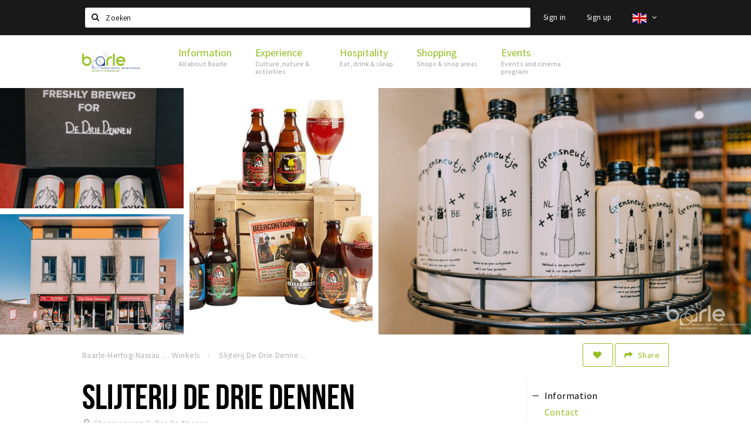

--- FILE ---
content_type: text/html;charset=UTF-8
request_url: https://en.visitbaarle.com/shoppen/slijterij-de-drie-dennen-5b71813f2a5ab08a0e1463a0
body_size: 19026
content:
<!DOCTYPE html>
<html class="no-js">
<head>

  <meta charset="utf-8" />
  <meta name="viewport" content="width=device-width,initial-scale=1,maximum-scale=1,user-scalable=no" />
  <!--[if lt IE 8 ]><meta http-equiv="X-UA-Compatible" content="IE=edge,chrome=1" /><![endif]-->

  <meta name="designer" content="BEER N TEA" />

  <!--
  Proudly created by BEER N TEA B.V.
  -->

  <title>Slijterij De Drie Dennen - Visit Baarle</title>

  <meta name="description" content="Drankenhandel, Slijterij &amp; Wijnhandel De Drie Dennen. " />

  <meta name="twitter:card" content="summary" />
  <meta name="twitter:site" content="@stappen" />
  <meta name="twitter:creator" content="@stappen" />
  <meta name="twitter:title" content="Slijterij De Drie Dennen" />
  <meta name="twitter:description" content="Drankenhandel, Slijterij &amp; Wijnhandel De Drie Dennen. " />  <meta name="twitter:image" content="https://en.visitbaarle.com/uploads/image/5fb6498f7c89670d8171b52d-large.jpg" />
  <meta property="fb:app_id" content="1257737297586040" />

  <meta property="og:type" content="website" />
  <meta property="og:site_name" content="Visit Baarle" />
  <meta property="og:url" content="https://en.visitbaarle.com/locaties/slijterij-de-drie-dennen-5b71813f2a5ab08a0e1463a0" />
  <meta property="og:title" content="Slijterij De Drie Dennen" />
  <meta property="og:description" content="Drankenhandel, Slijterij &amp; Wijnhandel De Drie Dennen. " />  <meta property="og:image" content="https://en.visitbaarle.com/uploads/image/5fb6498f7c89670d8171b52d-large.jpg" />
  <link rel="alternate" href="https://www.visitbaarle.com/shoppen/slijterij-de-drie-dennen-5b71813f2a5ab08a0e1463a0" hreflang="nl" />
  <link rel="alternate" href="https://www.visitbaarle.com/shoppen/slijterij-de-drie-dennen-5b71813f2a5ab08a0e1463a0" hreflang="x-default" />
  <link rel="alternate" href="https://en.visitbaarle.com/shoppen/slijterij-de-drie-dennen-5b71813f2a5ab08a0e1463a0" hreflang="en" />
  <link rel="alternate" href="https://fr.visitbaarle.com/shoppen/slijterij-de-drie-dennen-5b71813f2a5ab08a0e1463a0" hreflang="fr" />
  <link rel="canonical" href="https://en.visitbaarle.com/locaties/slijterij-de-drie-dennen-5b71813f2a5ab08a0e1463a0" />


  
  <link rel="stylesheet" type="text/css" href="/uploads/assets/1737646825/app-default.css" media="all" />
  <link rel="stylesheet" type="text/css" href="/app.css?v=1737646825" media="all" />

  <script type="text/javascript">
    var config = {"name":"Visit Baarle","cdn":{"base_url":""},"environment":"production","site_url":"https:\/\/en.visitbaarle.com","base_url":"https:\/\/en.visitbaarle.com","twitter":{"handle":"stappen"},"preferences":{"currency":"EUR","time_format":24,"date_format":"%d-%m-%Y","currency_format":"%symbol%%value%","number_format":",.","week_start":"sunday"},"version":1737646825,"google_analytics":{"tracking_id":"UA-61084945-18"},"moment_locale":"en","city":"Baarle-Hertog-Nassau","socials":{"facebook":"https:\/\/www.facebook.com\/visitbaarle\/","twitter":"","google":"","instagram":"https:\/\/www.instagram.com\/visitbaarle\/","pinterest":"","youtube":""},"mailchimp":{"form_action":"\/\/visitbaarle.us19.list-manage.com\/subscribe\/post?u=809858a6fa5bb0faf52985327&amp;id=c940f0bfcb","hidden_input":"b_809858a6fa5bb0faf52985327_c940f0bfcb"},"sendinblue_embed":null,"reviews_mode":"","always_show_expanded_description":false,"student_account_text":"","sidebar":{"facebook":"","instagram":"","other":""},"js_tags":"","favicon":null,"logo":{"$id":"5fb7c2de53959c5c1e5830ec"},"listed":false,"app_type":"website","is_webview":false,"has_partner":null,"has_css":true,"style":"default","enable_hero_map":true,"current_url":"\/shoppen\/slijterij-de-drie-dennen-5b71813f2a5ab08a0e1463a0","related_app":"m-en.visitbaarle.com","student_account_enabled":false,"photos_enabled":true,"loyalty_shop_url":"","loyalty_shop_title":"","loyalty_routes_url":"","facebook_id":"1257737297586040","twitter_handle":"stappen"};
    var lang   = {"app":{"locales":{"nl_NL":{"prefix":"","name":"Nederlands","name_english":"Dutch","system_locale":"nl_NL.UTF-8","currency":"EUR","moment":"nl","flag":"nl","formats":{"currency":"%symbol%%value%","number":".,","date":"%d-%m-%Y","time":"%H:%S","start_week":1},"locale":"nl_NL","language_code":"nl","country_code":"NL"},"de_DE":{"prefix":"","name":"Deutsch","name_english":"German","system_locale":"de_DE.UTF-8","currency":"EUR","moment":"de","flag":"de","formats":{"currency":"%symbol%%value%","number":".,","date":"%d-%m-%Y","time":"%H:%S","start_week":1},"locale":"de_DE","language_code":"de","country_code":"DE"},"en_US":{"prefix":"","name":"English","name_english":"English","system_locale":"en_US.UTF-8","currency":"EUR","moment":"en","flag":"gb","formats":{"currency":"%symbol%%value%","number":",.","date":"%d-%m-%Y","time":"%H:%M","start_week":1},"locale":"en_US","language_code":"en","country_code":"US"},"fr_FR":{"prefix":"","name":"Fran\u00e7ais","name_english":"French","system_locale":"fr_FR.UTF-8","currency":"EUR","moment":"fr","flag":"fr","formats":{"currency":"%value% %symbol%","number":".,","date":"%d\/%m\/%Y","time":"%H:%M","start_week":1},"locale":"fr_FR","language_code":"fr","country_code":"FR"}},"locale":{"prefix":"","name":"English","name_english":"English","system_locale":"en_US.UTF-8","currency":"EUR","moment":"en","flag":"gb","formats":{"currency":"%symbol%%value%","number":",.","date":"%d-%m-%Y","time":"%H:%M","start_week":1},"locale":"en_US","language_code":"en","country_code":"US"},"name":"Visit Baarle","title":"%s - %s","time_ago":"%s ago","year":"year","year_plural":"years","month":"month","month_plural":"months","day":"day","day_plural":"days","hour":"hour","hour_plural":"hours","minute":"minute","minute_plural":"minutes","second":"second","second_plural":"seconds","share":"Share","search":{"location":"Locations","event":"Agenda","excursion":"Excursions","article":"News","brands_found":"Brands:","cuisine_found":"Kitchen:","menu_found":"Menu:","hotel_packages_found":"Packages:","pricelist_found":"Products:"},"footer":{"newsletter":{"title":"Newsletter","text":"Do you want to notified about news, events and locations in %s?","placeholder":"Your e-mail address","subscribe":"Subscribe"},"privacy":"Privacy","terms":"Terms and conditions","disclaimer":"Disclaimer","accessibility":"Accessibility","beerntea":"Created by Beer n tea"},"weekdays_short":["mo","tu","we","th","fr","sa","su"]},"route":[],"filters":{"sort_title":"Sort by","show_more":"More...","show_less":"Less...","type":{"bar":"Cafe","church":"Church","cinema":"Cinema","cultural_center":"Cultural center","hotel":"Hotel","landmark":"Landmark","museum":"Museum","parc":"Park","parking":"Parking","restaurant":"Restaurant","beach":"Beach","beach_pavilion":"Strandpaviljoen","municipality":"Municipality","shop":"Shop","shopping_area":"Shopping area","sportscenter":"Sports center","theater":"Theater","tourist_info":"Tourist information","town_square":"Town square","archived_event":"Event (Archived)"},"geolocation_failed":"Could not retrieve your current location, please try another ordering.","button_view_results_single":"Show %s result","button_view_results_plural":"Show %s results","button_no_results":"No results"},"search":{"no_results":"There were no search results, please change the filter settings on the left.","load_more":"Load more..."},"entity":{"close":"close","is_open":"open","is_closed":"closed","nav":{"info":"Information","reviews":"Reviews","deals":"Deals","agenda":"Agenda","photos":"Photos","menu":"Menu","news":"News","hotel_packages":"Packages","pricelist":"Price list","excursions":"Excursions","contact":"Contact","shops":"Shops","municipalities":"Gemeentes","beaches":"Stranden","job_offers":"Job offers"},"view_opening_hours":"View opening hours","description_expand":"Read more","helptopay_description":"Vul hier het formulier in wat je hebt aangemaakt op <a href=\"https:\/\/www.helptopay.nl\" target=\"_blank\">www.helptopay.nl<\/a>.<br>Er verschijnt automatisch een knop met 'Direct bestellen' boven je profielpagina.","footer":{"instant_order":"Place your order","instant_reservations":"Make a reservation","excursion_reservations":"Make a reservation","get_tickets":"Get tickets","cta":"or call <b>%s<\/b>"},"rating":{"full_description_plural":"%rating% stars based on %count% reviews","full_description_single":"%rating% star based on %count% review","full_description_single_star":"%rating% star based on %count% reviews","full_description_single_review":"%rating% star based on %count% review","short_description_plural":"%rating% stars","short_description_single":"%rating% star","no_reviews":"No reviews yet"},"reviews":{"title":"Reviews"},"other_articles":{"de 5 van...":"Other news","interview":"Other interviews","foodblog":"Other foodblogs","scoop":"Other news","fotoblog":"Other photoblogs","specials":"Other specials"},"more_articles":{"de 5 van...":"More news","interview":"More interviews","foodblog":"More foodblogs","scoop":"More scoops","fotoblog":"More photoblogs"},"offers_amount_single":"%s deal","offers_amount_plural":"%s deals","nearby_entities":"Nearby","edit":{"social_share_help_text":"If users share your page on their social media, the name of the company is used as the title by default + the first paragraph of the description as text. These fields give you the option to adjust these if desired."},"parking_status":{"full":"No vacancy","closed":"Closed","vacant_spaces":"%s vacant spaces","summary":"%vacant_spaces% vacant of of %total_spaces% spaces"},"add_event_notice":"Vul het formulier in om uw evenement toe te voegen. Wanneer het evenement voldoet aan de gestelde voorwaarden wordt het evenement (eventueel herschreven) toegevoegd."},"user":{"login":{"title":"Sign in","email":"E-mail adress","password":"Password","submit":"Login","remember":"Remember me"},"forgot_password":{"title":"Forgot your password","email":"E-mail adress","email_placeholder":"Your e-mail address...","submit":"Reset password"},"register":{"title":"Register","button":"Register","email":"E-mail adress","password":"Password","confirm_password":"Confirm password","first_name":"First name","last_name":"Last name","submit":"Register","first_name_contact":"Voornaam contactpersoon","last_name_contact":"Achternaam contactpersoon","email_contact":"E-mailadres contactpersoon","password_event_organiser":"Nieuw wachtwoord evenementenorganisator","confirm_password_event_organiser":"Nieuw wachtwoord evenementenorganisator bevestigen"},"account":{"title":"My account","nav_title":"My account","email":"E-mail adress","password":"Password","confirm_password":"Confirm password","first_name":"First name","last_name":"Last name","submit":"Update","delete":{"title":"Account verwijderen","description":"Door je account te verwijderen, wordt je account en al zijn bijbehorende gegevens gewist of geanonimiseerd.","button":"Ik wil mijn account verwijderen","confirm":"Weet je het zeker?"}},"student":{"title":"Mijn studenten-pagina","nav_title":"Mijn studentenpagina","vouchers_nav_title":"Mijn vouchers","fortune_leaders":"Met de meeste punten","total_score":"Jouw totaal behaalde punten: <strong>%s<\/strong>","total_credits":"<strong>%s<\/strong> Punten te besteden","show_more":"Toon meer"},"notifications":{"title":"Notifications","nav_title":"Notifications","date":"Date","entity":"Item","no_notifications":"There are no new notifications."},"locations":{"title":"My locations","nav_title":"My locations"},"errors":{"empty_email_or_password":"Please enter an e-mail address and password.","no_user_found":"There is no user account with this e-mail address and password. Please try again."}},"strings":{"Inloggen":"Sign in","Je wachtwoord is opnieuw ingesteld. Controleer je e-mail voor verdere instructies.":"Your password has been reset. Check your e-mail address for further instructions.","U dient akkoord te gaan met de algemene voorwaarden om uw claim in te dienen.":"You have to accept the terms and conditions to claim your page.","Om dit item te volgen moet u inloggen of een account aanmaken.":"You have to create an account to follow this page.","Je review kon niet worden opgeslagen. Probeer het later opnieuw.":"Your review could not be saved. Please try again later.","Mijn evenementen":"My events","Bestelde foto's":"Ordered photos","Beheer":"Administration","Het gekozen wachtwoord is te kort (minimaal 6 karakters vereist)":"The chosen password is too short (minimum 6 characters required)","Het gekozen wachtwoord en het controleveld komen niet overeen.":"The password does not match the verification.","Mijn notificaties":"My notifications","Mijn bestelde foto's":"My ordered photos","App not configured":"App not configured","The app on this domain has not yet been configured.":"The app on this domain has not yet been configured.","Er is iets fout gegaan waardoor je verzoek niet kon worden verwerkt. Zorg ervoor dat je JavaScript hebt ingeschakeld en probeer het opnieuw.":"Something went wrong while processing your request. Please make sure JavaScript is enabled and try again.","E-mailadres is niet geldig":"E-mail address is not valid","Wachtwoord is te kort (minimaal 6 tekens)":"The password is too short (minimum 6 characters required)","Wachtwoord komt niet overeen met controle":"The password does not match the verification.","Er bestaat al een account met dit e-mailadres":"Another account with this e-mail address exists","Vul aub je e-mailadres in":"Please enter your e-mail address","Er is iets misgegaan!":"Something went wrong!","Wachtwoord opnieuw ingesteld voor Stappen & Shoppen":"Password reset for Stappen & Shoppen","Mijn account":"My account","Notificaties":"Notifications","Mijn locaties":"My locations","Uitloggen":"Sign out","Registreren":"Sign up","Evenementen":"Events","Bekijk alle evenementen":"Show all events","Met vriendelijke groet,":"With kind regards,","Beste {{ name }},":"Dear {{ name }},","Je wachtwoord is opnieuw ingesteld via de website.":"Your password was reset via the website.","Je nieuwe wachtwoord is: {{ password }}":"Your new password is: {{ password }}","Hiermee kun je op <a href=\"http:\/\/www.stappen-shoppen.nl\">inloggen<\/a> en via mijn profiel veranderen in een zelf gekozen wachtwoord.":"You can use your new password to log in to <a href=\"http:\/\/www.stappen-shoppen.nl\">stappen-shoppen.nl<\/a> and change your password on your account page.","Top tip":"Top tip","Award":"Award","Volledig toegankelijk":"Fully accessible","{# restaurant #}Menu":"Menu","Deals":"Deals","Vacatures":"Job offers","Geen naam":"No name","Profiel bewerken":"Edit profile","Statistieken":"Statistics","Geplaatst op {{ date|strftime(\"%e %B %Y\") }}":"Added on {{ date|strftime(\"%e %B %Y\") }}","Functie":"Position","Minimum leeftijd":"Minimum age","Opleidingsniveau":"Required education","Werkervaring":"Required experience","Dienstverband":"Employment type","Kwalificaties":"Qualifications","Winkelgebied":"Shopping area","Volg deze locatie":"Follow this page","Lees ook...":"Read also...","Andere vacatures":"Other job offers","Meer vacatures":"More job offers","Geplaatst op {{ date|strftime(\"%e %B %G\") }}":"Added on {{ date|strftime(\"%e %B %G\") }}","Tags: {{ tags }}":"Tags: {{ tags }}","Volg dit artikel":"Follow this article","{{ count }} deals":"{{ count }} deals","Bekijk een ander album":"View another album","Alle data":"All dates","Uw aanmelding is ontvangen. Wij zullen uw gegevens controleren en nemen contact met u op zodra uw aanmelding is goedgekeurd.":"Your claim has been received. We will contact you once your claim has been approved.","Voeg uw bedrijf toe":"Add your business","Vul het formulier toe om uw zaak toe te voegen. Kies voor een gratis account, of een premium account om uw bedrijf beter uit te lichten met extra informatie die u zelf kunt beheren.":"Full out the form to add your business. Choose a free account, or a premium account to better promote your business with more information.","Bij een premium account krijgt u een persoonlijke login, waarmee u alle gegevens op de pagina zelf kunt beheren. Kiest u voor een proef account dan mag u het premium account twee maanden uitproberen. Naast uitgebreidere informatie over uw zaak kunt u gebruik maken van onderstaande premium functies:":"With the premium account you will receive a personal account, which allows you to update all information on your page at any time. If you choose a trial account, you can try the premium functionality for free for two months. Besides being able to provide more information, you can use the following functions:","Evenementen + Facebookkoppeling":"Events + Facebook connection","Merken of assortiment":"Brands or assortment information","Producten & diensten":"Products & services","Reserveren":"Reservations","Pushberichten":"Push messages","Ingevoerde merken, evenementen en deals zijn tevens vindbaar in de algemene zoekfunctie.":"Brands, events and deals will show up in the site search","Type account":"Account type","Proefaccount":"Trial account","Premium":"Premium","Indien gewenst plannen wij graag vrijblijvend een afspraak met u in om alles persoonlijk door te nemen. U kunt hiervoor contact met ons opnemen via <a href=\"mailto:info@stappen-shoppen.nl\">info@stappen-shoppen.nl<\/a>":"If desired we will gladly schedule a meeting to discuss the offer in detail. Please contact us at <a href=\"mailto:info@stappen-shoppen.nl\">info@stappen-shoppen.nl<\/a> for more information.","* Betaling geschied via automatisch incasso. Deelname is per maand opzegbaar tenzij anders overeengekomen en wordt zonder schriftelijke opzegging automatisch maandelijks verlengd.":"* Payment is made via direct debit. Your subscription can be canceled per month unless otherwise agreed and will be automatically extended monthly without written cancellation.","Basisaccount":"Basic account","Mocht u geen gebruik willen maken van de premium opties dan zal uw account als basisaccount geregistreerd blijven. Een basisaccount bevat de volgende onderdelen:":"If you do not want to use the premium options, your account will remain registered as a basic account. A basic account has the following options:","Foto's":"Photos","Korte beschrijving":"Short description","Adres":"Address","Website":"Website","Bedrijfsnaam":"Business name","Soort profiel":"Business type","Cafe":"Cafe","Hotel":"Hotel","Restaurant":"Restaurant","Winkel":"Shop","Evenementenorganisator":"Event organizer","Anders":"Other","Adres & plaats":"Address & place","Postcode":"Postal code","Contactpersoon*":"Contact*","Email":"E-mail","Telefoonnummer":"Telephone number","KvK nummer":"Chamber of commerce registration","BTW nummer":"VAT number","Iban":"Iban","Bank":"Bank","Vestigingsplaats Bank":"Bank location","Bic":"Bic","Plaats & Datum (digitale handtekening)":"Place & Date (digital signature)","Akkoord met algemene voorwaarden.":"Accept the terms and conditions.","* Contactpersoon geeft hierbij aan tekenbevoegd te zijn en garant te staan voor de kosten van deelname.":"* Contact person hereby indicates that he is authorized to sign and to accepts the costs of participation.","Claim dit profiel!":"Claim this page!","Log in of maak een account om verder te gaan":"Log in or create an account to continue","Bekijk resultaten":"View results","Sorteren op":"Sort by","Toon op de kaart":"View on the map","Reacties":"Reviews","Ben je dit niet?":"Not your account?","Log opnieuw in":"Please log in again","Schrijf een reactie...":"Write a review...","Plaats je reactie":"Post your review","Bekijk meer reviews":"Show more reviews","Evenement toevoegen":"Add event","Deal toevoegen":"Add deal","Uitje toevoegen":"Add excursion","Vacature toevoegen":"Add job offer","Reserveringen":"Reservations","Tarief":"Fee","Soort bar":"Bar type","Soort parking":"Parking type","Soort uitje":"Excursion type","Soort winkel":"Shop type","Sport":"Sport","Keuken":"Kitchen","Capaciteit":"Capacity","Min. leeftijd":"Minimum age","Faciliteiten":"Facilities","Muziek":"Music","Merken":"Brands","Ticketinformatie":"Ticket information","Betaalmogelijkheden":"Payment options","Parkeergelegenheid":"Nearby parking","Toegankelijkheid":"Accessibility","De entree van dit pand is toegankelijk":"The building entrance is accessible","Er zijn geen belemmeringen in de verkeersruimten (doorgankelijkheid)":"There are no obstacles in the hallways","Verdiepingen (indien aanwezig) zijn bereikbaar":"Floors (if present) are accressible","Aangepast toilet is aanwezig":"An adapted toilet is present","Hier kun je zonder hulp pinnen":"Card payments without help are possible","De entree van dit pand is niet toegankelijk":"The building entrance is not accessible","Er zijn belemmeringen in de verkeersruimten (doorgankelijkheid)":"There are obstacles in the hallways","Verdiepingen (indien aanwezig) zijn niet bereikbaar":"Floors (if present) are not accessible","Aangepast toilet is niet aanwezig":"An adapter toilet is not present","Hier kun je niet zonder hulp pinnen":"Help is required for card payments","Bent u de eigenaar van deze zaak?":"Are you the owner of this business?","Neem contact met ons op via info@stappen-shoppen.nl om het profiel aan te vullen met o.a. uw website, telefoonnummer, Facebook, openingstijden, omschrijving, faciliteiten, menukaart en acties.":"Contact us at info@stappen-shoppen.nl to complete this page with your website, telephone number, Facebook link, opening hours, full description, facilities, restaurant menu, deals and more.","Claim uw bedrijfsprofiel!":"Claim your page!","Prijslijst":"Price list","Arrangementen":"Packages","Menu":"Menu","Alles":"All","Agenda":"Agenda","Bekijk meer evenementen":"Show more events","Nieuws":"News","Bekijk meer nieuws":"View more news","Uitjes":"Excursions","Bekijk meer excursies":"View more excursions","Bekijk meer vacatures":"View more job offers","Bekijk ook...":"Read also...","{# uitje #}Aanvraag voor {{ name }}":"Reservation for {{ name }}","Reserveren bij {{ name }}":"Reservation at {{ name }}","Aantal personen":"Participants","{{ count|plural({ 1: \"1 Persoon\", other: \"# Personen\" }) }}":"{{ count|plural({ 1: \"1 person\", other: \"# persons\" }) }}","Datum":"Date","Tijd":"Time","Naam":"Name","E-mailadres":"E-mail address","Telefoon":"Telephone number","Opmerkingen":"Notes","Optie: andere excursies aan aanvraag toevoegen":"Option: add other excursions to request","- Kies een uitje -":"- Select an excursion -","Annuleren":"Cancel","Onbekende fout":"Unknown error","Er is iets fout gegaan bij het verwerken van de aanvraag. Probeer het later opnieuw of neem direct <a href=\"\/contact\">contact<\/a> op.":"Something went wrong while processing your request. Please try again later or <a href=\"\/contact\">contact us directly<\/a>.","Sluiten":"Close","Aanvraag ontvangen!":"Reservation received!","Bedankt voor je aanvraag. We nemen binnen 2 dagen contact met je op!":"Thank you for your reservation. We will contact you within 2 days.","Heb je vragen en\/of opmerkingen, neem dan <a href=\"\/contact\">contact<\/a> met ons op.":"<a href=\"\/contact\">Contact us<\/a> if you have any questions.","Er is iets fout gegaan bij het verwerken van de reservering. Probeer het later opnieuw of neem direct contact op met de locatie.":"Something went wrong while processing your reservation. Please try again later or contact the location directly.","Reservering ontvangen!":"Reservation received!","Je reservering is verstuurd naar {{ name }}. Let op: de reservering is pas geldig na bevestiging van de locatie. We wensen je veel plezier en uiteraard smakelijk eten!":"Your reservation has been sent to {{ name }}. Please note: the recervation is not valid until it has been confirmed by the location. We wish you a nice mean.","Heb je lekker gegeten? Deel dan je ervaring in de vorm van een review en maak kans op leuke prijzen. Wil je op de hoogte blijven van alle nieuwtjes? Meld je dan aan voor onze nieuwsbrief via het formulier onder aan de pagina!":"Did you enjoy your meal? Share your experience in the form of a review and have a chance to win great prizes. Do you want to stay informed about all the news? Then sign up for our newsletter using the form at the bottom of the page!","Claim bedrijfsprofiel voor:":"Claim business page for:","Indien gewenst plannen wij graag vrijblijvend een afspraak met u in om alles persoonlijk door te nemen. U kunt hiervoor contact met ons opnemen via <a href=\"mailto:info@stappen-shoppen.nl\">info@stappen-shoppen.nl<\/a>.":"If desired, we would be happy to schedule an appointment with you to discuss everything personally. For this you can contact us via <a href=\"mailto:info@stappen-shoppen.nl\"> info@stappen-shoppen.nl <\/a>.","Er is iets fout gegaan bij het verwerken van de claim. Probeer het later opnieuw of neem contact met ons op via <a href=\"mailto:info@stappen-shoppen.nl\">info@stappen-shoppen.nl<\/a>.":"Something went wrong while processing the claim. Try again later or contact us via <a href=\"mailto:info@stappen-shoppen.nl\"> info@stappen-shoppen.nl <\/a>.","Uw claim is ontvangen!":"Your claim was received!","Wij zullen uw gegevens controleren en nemen contact met u op zodra uw claim is goedgekeurd.":"We will verify your claim and contact you when your account is ready.","Zoeken":"Search","Meld je nu aan voor de nieuwsbrief":"Sign up for the newsletter","Meld je aan voor de nieuwsbrief van {{ app_name }} en blijf op de hoogte van al het nieuws en evenementen.":"Sign up for the {{ app_name }} newsletter and stay up to date on all news and events.","E-mail adres":"E-mail address","Nieuwsbrief":"Newsletter","Ja, meld mij aan voor de nieuwsbrief.":"Yes, I want to sign up for the newsletter.","Nee, ik meld mij niet aan voor de nieuwsbrief.":"No, I do not want to sign up for the newsletter.","Keuze opslaan":"Save my choice","Events\ndeze week":"Events this week","Locaties in":"Locations in","Vacatures in":"Job offers in","Meer nieuws":"More news","Aankomende evenementen":"Upcoming events","Meer evenementen":"More events","Spot jezelf!":"Spot yourself!","Foto bestellen":"Purchase photo","Deze foto is helaas niet beschikbaar.":"This photo is not available.","Download de foto":"Download the photo","De betaling is nog niet afgerond. Vernieuw de pagina om het opnieuw te proberen of <a href=\"{{ link|e }}\">start een nieuwe bestelling<\/a>.":"The payment was not completed. Please refresh the page to try again or <a href=\"{{ link|e }}\">start a new order<\/a>.","Foto":"Photo","Downloaden":"Download","Je hebt nog geen foto's gekocht.":"You have not yet purchased any photos.","Bekijk":"View","Download foto":"Download photo","Nog niet betaald":"Not yet paid","{{ index }} van {{ count }}":"{{ index }} out of {{ count }}","Koop deze foto \u20ac 1,50":"Purchase this photo for \u20ac 1.50","(Hoge resolutie, zonder watermerk)":"(High resolution, no watermark)","Alle locaties":"All locations","Entree toegankelijk":"Accessible entrance","Binnen toegankelijk":"Accessible interior","Verdiepingen toegankelijk":"Accessible floors","Pinnen":"Card payments","Invalidentoilet":"Disabled toilet","(nog {{count}} data)":"({{ count }} more dates)","Download als iCal":"Download as iCal","Afgelopen evenementen":"Past events","Inloggen met Facebook":"Log in with Facebook","Door te registreren ga je akkoord met onze <a href=\"\/privacy\">privacy policy<\/a> en <a href=\"\/algemene-voorwaarden\">algemene voorwaarden<\/a>.":"By registering you accept our <a href=\"\/privacy\">privacy policy<\/a> and <a href=\"\/algemene-voorwaarden\">terms and conditions<\/a>.","App instellingen":"App settings","Taal instellen":"Set language","Je hebt nog geen vouchers gekocht.":"You have not bought any vouchers yet.","Mijn <a href=\"\/account\/vouchers_history\">voucher historie bekijken<\/a>":"My <a href=\"\/account\/vouchers_history\">voucher history<\/a>","Je hebt geen ongebruikte vouchers.":"You don't have any active vouchers.","Mijn voucher historie":"My voucher history","Voucher":"Voucher","Beginjaar opleiding":"Starting year education","Opleiding":"Education","School":"School","Geboortedatum":"Date of birth","Maak een studentenaccount":"Creat a studentaccount ","Ga naar het spel":"Go to the game","Stappen & Shoppen":"Stappen & Shoppen","<b>Help &amp; support<\/b><br \/>info@stappen-shoppen.nl":"<b>Help &amp; support<\/b><br \/>info@stappen-shoppen.nl","<b>Stappen &amp; Shoppen<\/b><br \/>Veilingkade 15<br \/>4815 HC Breda":"<b>Stappen &amp; Shoppen<\/b><br \/>Franse Akker 20<br \/>4824 AK Breda","{# rad #}DRAAI &amp; WIN!":"{# rad #}Spin &amp; win!","{# rad #}Draai iedere dag \u00e9\u00e9n keer en scoor punten die je in de <a href=\"{{ url|e }}\">{{ loyalty_shop_title|e }}<\/a> kunt inwisselen voor leuke kortingen en prijzen.":"{# rad #}You can spin the wheel once a day to earn free points. Cash in those points in the <a href=\"{{ url|e }}\">{{ loyalty_shop_title|e }}<\/a> for discounts and free stuff!","{# rad #}Bekijk hier alle <a href=\"{{ url|e }}\">routes<\/a> en ontdek hoe je nog meer punten kunt verdienen!":"{# rad #}Check out all <a href=\"{{ url|e }}\">routes<\/a> and discover how to earn more points.","{# rad #}Voor deze winactie gelden de <a href=\"{{ url|e }}\">actievoorwaarden<\/a>.":"{# rad #}The following <a href=\"{{ url|e }}\">conditions<\/a> are applicable.","{# rad #}Je studentenaccount is nog niet geactiveerd. Klik hier om je account te activeren.":"{# rad #}Your student account is not activated. Click here to activate it.","{# rad #}Het rad is helaas niet beschikbaar in jouw browser.":"{# rad #}The wheel is not available in your browser.","{# rad #}Je hebt al {{ current_credits|e }} punten verdiend!":"{# rad #}You have earned {{ current_credits|e }} points!","{# rad #}Je hebt nog geen punten verdiend.":"{# rad #}You have not earned any points yet!","Mijn vacatures":"My vacancies","Mijn vouchers":"My vouchers","{# sorteren op #}laatst bijgewerkt":"{# sort by #}last updated","{# sorteren op #}afstand":"Afstand","{# sorteren op #}volledigheid profiel":"Volledigheid profiel","{# sorteren op #}beoordeling":"Beoordeling","{# sorteren op #}recent toegevoegd":"Recent toegevoegd","{# sorteren op #}alfabetisch":"Alfabetische volgorde","{# sorteren op #}datum":"Datum"},"credits":{"fortune":{"play":"Spin the wheel!","todays_score":"<strong>Your score for today is %s.<\/strong><br \/>Try again tomorrow!","play_win":"<strong>%s points!<\/strong><br \/> Tomorrow you can spin again!","play_lost":"No points :( <br \/> Try again tomorrow!","please_login":"Login to spin the wheel!"},"voucher_conditions":"Cash in your voucher at \"%s\"","voucher":{"handin_confirm":"Weet je het zeker?","exchange":"%s Punten verzilveren","purchase":"Voucher van %s punten kopen","invalid":"Voucher niet gevonden of ongeldig","handin":"Verzilveren","redeemed":"Verzilverd"},"not_enough":"Helaas! Je hebt onvoldoende punten voor dit product, nog even doorsparen :)","out_of_stock":"Helaas! Dit is niet meer beschikbaar","purchase_failed":"Aankoop mislukt","purchase_success":"Bedankt voor je aankoop! De <a href=\"\/account\/vouchers\">voucher<\/a> is toegevoegd aan je <a href=\"\/account\/student\">studentenaccount<\/a>"}};
    var user   = {"id":"","last_login":null,"is_logged_in":false,"email":null,"role":"guest","roles":["guest"],"first_name":null,"last_name":null,"full_name":" ","telephone":null,"avatar":null,"avatar_url":null};
  </script>
</head>
<body class="path--shoppen path--shoppen-slijterij-de-drie-dennen-5b71813f2a5ab08a0e1463a0 type--shop layout--shoppen">

  <script>
  (function(i,s,o,g,r,a,m){i['GoogleAnalyticsObject']=r;i[r]=i[r]||function(){
  (i[r].q=i[r].q||[]).push(arguments)},i[r].l=1*new Date();a=s.createElement(o),
  m=s.getElementsByTagName(o)[0];a.async=1;a.src=g;m.parentNode.insertBefore(a,m)
  })(window,document,'script','//www.google-analytics.com/analytics.js','ga');
  ga('create', 'UA-61084945-18', 'auto');
  ga('send', 'pageview');
  </script>

  <div id="fb-root"></div>
  <script>(function(d, s, id) {
    var js, fjs = d.getElementsByTagName(s)[0];
    if (d.getElementById(id)) return;
    js = d.createElement(s); js.id = id;
    js.src = "//connect.facebook.net/nl_NL/sdk.js#xfbml=1&version=v2.10&appId=1257737297586040";
    fjs.parentNode.insertBefore(js, fjs);
  }(document, 'script', 'facebook-jssdk'));</script>


<main class="wrapper">

  <a class="anchor" id="top"></a>
    <nav class="nav-mobile">
  <ul>
            <li>
      <a href="/informatie">Information</a>
              <button class="expo " data-mobile-nav-toggle="m"></button>
                    <div class="submenu">
          <ul class="nav nav--list">
                          <li><a href="/informatie/overbaarle">About Baarle</a>
              </li>
                          <li><a href="/informatie/geschiedenis">History</a>
              </li>
                          <li><a href="/informatie/visitbaarleshop">Visit Baarle Shop</a>
              </li>
                          <li><a href="/informatie/enclavebon">Enclave voucher</a>
              </li>
                      </ul>
        </div>
          </li>
                <li>
      <a href="/beleven">Experience</a>
              <button class="expo " data-mobile-nav-toggle="m"></button>
                    <div class="submenu">
          <ul class="nav nav--list">
                          <li><a href="/beleven/bezienswaardigheden">Culture</a>
              </li>
                          <li><a href="https://www.visitbaarle.com/beleven/bezienswaardigheden?sort=is_premium&amp;sights_category=Enclaves">Enclaves </a>
              </li>
                          <li><a href="/stappen/recreatief">Recreation</a>
              </li>
                          <li><a href="/beleven/musea-theaters-podia">Museum &amp; theatre</a>
              </li>
                          <li><a href="/beleven/uitjes-activiteiten">Activity</a>
              </li>
                          <li><a href="/beleven/toeristische-routes">Tourist routes</a>
              </li>
                          <li><a href="/beleven/natuurgebieden">Nature</a>
              </li>
                      </ul>
        </div>
          </li>
                <li>
      <a href="/stappen">Hospitality</a>
              <button class="expo " data-mobile-nav-toggle="m"></button>
                    <div class="submenu">
          <ul class="nav nav--list">
                          <li><a href="/stappen/eten">Eat</a>
              </li>
                          <li><a href="/stappen/drinken">Drink</a>
              </li>
                          <li><a href="/stappen/slapen">Sleap</a>
              </li>
                          <li><a href="/stappen/deals">Deals</a>
              </li>
                          <li><a href="/stappen/vacatures">Vacancies</a>
              </li>
                          <li><a href="/shoppen/parkeren">Parking</a>
              </li>
                      </ul>
        </div>
          </li>
                <li>
      <a href="/shoppen">Shopping</a>
              <button class="expo " data-mobile-nav-toggle="m"></button>
                    <div class="submenu">
          <ul class="nav nav--list">
                          <li><a href="/shoppen">Shops</a>
              </li>
                          <li><a href="/shoppen/openingstijden">Opening hours</a>
              </li>
                          <li><a href="/shoppen/deals">Deals</a>
              </li>
                          <li><a href="/shoppen/vacatures">Vacancies</a>
              </li>
                          <li><a href="/shoppen/parkeren">Parking</a>
              </li>
                      </ul>
        </div>
          </li>
                <li>
      <a href="/agenda">Events</a>
                </li>
          </ul>
</nav>  <div class="header__nav-top" data-view="Search">
  <nav class="nav-top ">
    <div class="container container--nav-top">
              <div class="nav-top__left">
                  </div>
            <form class="form-group search" action="/search" method="GET">
        <input type="text" class="form-control" name="q" value="" placeholder="Zoeken" data-input-control="typeahead" autocomplete="off"/>
        <span class="fa fa-search"></span>
        <button type="submit" class="sr-only">Search</button>
      </form>
      <div class="nav-top__right">
                                                    <a href="/account/login" class="btn btn-link">Sign in</a>
                                                <a href="/account/register" class="btn btn-link">Sign up</a>
                                              <div class="btn-group">
          <button data-toggle="dropdown" class="btn btn-link dropdown-toggle" aria-haspopup="true" aria-expanded="false">
            <img src="/uploads/assets/1737646825/static/flags/4x3/gb.svg" height="18" />
            <span class="fa fa-angle-down"></span>
          </button>
          <ul class="dropdown-menu dropdown-menu-right">
                        <li class=""><a href="https://www.visitbaarle.com/shoppen/slijterij-de-drie-dennen-5b71813f2a5ab08a0e1463a0">Nederlands</a></li>
                        <li class="active"><a href="https://en.visitbaarle.com/shoppen/slijterij-de-drie-dennen-5b71813f2a5ab08a0e1463a0">English</a></li>
                        <li class=""><a href="https://fr.visitbaarle.com/shoppen/slijterij-de-drie-dennen-5b71813f2a5ab08a0e1463a0">Français</a></li>
                      </ul>
        </div>
              </div>
      <div class="nav-top__search-results tt-empty"></div>
    </div>
  </nav>
</div>
    <div class="wrapper__inner">
    <div class="nav-mask" data-toggle="navigation"></div>
  <header class="header header--primary">
  <div class="header__container">

    <div class="header__nav-top" data-view="Search">
  <nav class="nav-top ">
    <div class="container container--nav-top">
              <div class="nav-top__left">
                  </div>
            <form class="form-group search" action="/search" method="GET">
        <input type="text" class="form-control" name="q" value="" placeholder="Zoeken" data-input-control="typeahead" autocomplete="off"/>
        <span class="fa fa-search"></span>
        <button type="submit" class="sr-only">Search</button>
      </form>
      <div class="nav-top__right">
                                                    <a href="/account/login" class="btn btn-link">Sign in</a>
                                                <a href="/account/register" class="btn btn-link">Sign up</a>
                                              <div class="btn-group">
          <button data-toggle="dropdown" class="btn btn-link dropdown-toggle" aria-haspopup="true" aria-expanded="false">
            <img src="/uploads/assets/1737646825/static/flags/4x3/gb.svg" height="18" />
            <span class="fa fa-angle-down"></span>
          </button>
          <ul class="dropdown-menu dropdown-menu-right">
                        <li class=""><a href="https://www.visitbaarle.com/shoppen/slijterij-de-drie-dennen-5b71813f2a5ab08a0e1463a0">Nederlands</a></li>
                        <li class="active"><a href="https://en.visitbaarle.com/shoppen/slijterij-de-drie-dennen-5b71813f2a5ab08a0e1463a0">English</a></li>
                        <li class=""><a href="https://fr.visitbaarle.com/shoppen/slijterij-de-drie-dennen-5b71813f2a5ab08a0e1463a0">Français</a></li>
                      </ul>
        </div>
              </div>
      <div class="nav-top__search-results tt-empty"></div>
    </div>
  </nav>
</div>

    <nav class="nav-primary">
      <div class="container">
        <button class="toggle" data-toggle="navigation">
        <span class="bars">
          <span class="bar"></span>
          <span class="bar"></span>
          <span class="bar"></span>
        </span>
        </button>
        <a href="/" class="logo" rel="home" style="background-image: url('/uploads/image/5fb7c2de53959c5c1e5830ec-logo.png');"><span>Visit Baarle</span></a>
        <ul class="primary">
                                            <li>
              <a href="/informatie">
                <strong class="item-title">Information</strong>
                <span class="item-subtitle">All about Baarle</span>
                <span class="three-dots"><i></i><i></i><i></i></span>
              </a>
                              <div class="submenu">
                  <ul class="nav nav--list">
                                          <li><a href="/informatie/overbaarle">About Baarle</a>
                      </li>
                                          <li><a href="/informatie/geschiedenis">History</a>
                      </li>
                                          <li><a href="/informatie/visitbaarleshop">Visit Baarle Shop</a>
                      </li>
                                          <li><a href="/informatie/enclavebon">Enclave voucher</a>
                      </li>
                                      </ul>
                </div>
                          </li>
                                  <li>
              <a href="/beleven">
                <strong class="item-title">Experience</strong>
                <span class="item-subtitle">Culture, nature &amp; activities</span>
                <span class="three-dots"><i></i><i></i><i></i></span>
              </a>
                              <div class="submenu">
                  <ul class="nav nav--list">
                                          <li><a href="/beleven/bezienswaardigheden">Culture</a>
                      </li>
                                          <li><a href="https://www.visitbaarle.com/beleven/bezienswaardigheden?sort=is_premium&amp;sights_category=Enclaves">Enclaves </a>
                      </li>
                                          <li><a href="/stappen/recreatief">Recreation</a>
                      </li>
                                          <li><a href="/beleven/musea-theaters-podia">Museum &amp; theatre</a>
                      </li>
                                          <li><a href="/beleven/uitjes-activiteiten">Activity</a>
                      </li>
                                          <li><a href="/beleven/toeristische-routes">Tourist routes</a>
                      </li>
                                          <li><a href="/beleven/natuurgebieden">Nature</a>
                      </li>
                                      </ul>
                </div>
                          </li>
                                  <li>
              <a href="/stappen">
                <strong class="item-title">Hospitality</strong>
                <span class="item-subtitle">Eat, drink &amp; sleap</span>
                <span class="three-dots"><i></i><i></i><i></i></span>
              </a>
                              <div class="submenu">
                  <ul class="nav nav--list">
                                          <li><a href="/stappen/eten">Eat</a>
                      </li>
                                          <li><a href="/stappen/drinken">Drink</a>
                      </li>
                                          <li><a href="/stappen/slapen">Sleap</a>
                      </li>
                                          <li><a href="/stappen/deals">Deals</a>
                      </li>
                                          <li><a href="/stappen/vacatures">Vacancies</a>
                      </li>
                                          <li><a href="/shoppen/parkeren">Parking</a>
                      </li>
                                      </ul>
                </div>
                          </li>
                                  <li>
              <a href="/shoppen">
                <strong class="item-title">Shopping</strong>
                <span class="item-subtitle">Shops &amp; shop areas</span>
                <span class="three-dots"><i></i><i></i><i></i></span>
              </a>
                              <div class="submenu">
                  <ul class="nav nav--list">
                                          <li><a href="/shoppen">Shops</a>
                      </li>
                                          <li><a href="/shoppen/openingstijden">Opening hours</a>
                      </li>
                                          <li><a href="/shoppen/deals">Deals</a>
                      </li>
                                          <li><a href="/shoppen/vacatures">Vacancies</a>
                      </li>
                                          <li><a href="/shoppen/parkeren">Parking</a>
                      </li>
                                      </ul>
                </div>
                          </li>
                                  <li>
              <a href="/agenda">
                <strong class="item-title">Events</strong>
                <span class="item-subtitle">Events and cinema program</span>
                <span class="three-dots"><i></i><i></i><i></i></span>
              </a>
                          </li>
                  </ul>
                <div class="search-toggle">
          <a class="#0" data-toggle-search="top-nav"><span class="fa fa-search" ></span></a>
        </div>
              </div>
    </nav>
  </div>
</header>
  
  <section class="page">
  <div class="entity entity--shop entity--has-photos" vocab="http://schema.org/" typeof="LocalBusiness">
    
<aside class="hero hero--collage cap-width">
  <div class="collage">
        <div class="item item--6x4">
      <div class="item__inner">
        <div class="item__content">
          <a href="/uploads/image/5fb64985ecb0656abe1f2834-large.jpg" rel="lightbox">
            <figure class="lazy" data-original="/uploads/image/5fb64985ecb0656abe1f2834-large.jpg">
              <img property="image" class="sr-only" src="/uploads/image/5fb64985ecb0656abe1f2834-large.jpg"/>
            </figure>
            <noscript><figure style="background-image: url('/uploads/image/5fb64985ecb0656abe1f2834-large.jpg');"></figure></noscript>
                                  </a>
        </div>
      </div>
    </div>
        <div class="item item--3x4">
      <div class="item__inner">
        <div class="item__content">
          <a href="/uploads/image/5fc5fb19625c08071e0c8a1d-large.jpg" rel="lightbox">
            <figure class="lazy" data-original="/uploads/image/5fc5fb19625c08071e0c8a1d-large.jpg">
              <img property="image" class="sr-only" src="/uploads/image/5fc5fb19625c08071e0c8a1d-large.jpg"/>
            </figure>
            <noscript><figure style="background-image: url('/uploads/image/5fc5fb19625c08071e0c8a1d-large.jpg');"></figure></noscript>
                                  </a>
        </div>
      </div>
    </div>
        <div class="item item--3x2">
      <div class="item__inner">
        <div class="item__content">
          <a href="/uploads/image/5fb6498cecb0656abe1f2837-large.jpg" rel="lightbox">
            <figure class="lazy" data-original="/uploads/image/5fb6498cecb0656abe1f2837-large.jpg">
              <img property="image" class="sr-only" src="/uploads/image/5fb6498cecb0656abe1f2837-large.jpg"/>
            </figure>
            <noscript><figure style="background-image: url('/uploads/image/5fb6498cecb0656abe1f2837-large.jpg');"></figure></noscript>
                        <div class="overlay overlay--xs"><h2>+1</h2></div>          </a>
        </div>
      </div>
    </div>
        <div class="item item--3x2">
      <div class="item__inner">
        <div class="item__content">
          <a href="/uploads/image/5fb6498f7c89670d8171b52d-large.jpg" rel="lightbox">
            <figure class="lazy" data-original="/uploads/image/5fb6498f7c89670d8171b52d-large.jpg">
              <img property="image" class="sr-only" src="/uploads/image/5fb6498f7c89670d8171b52d-large.jpg"/>
            </figure>
            <noscript><figure style="background-image: url('/uploads/image/5fb6498f7c89670d8171b52d-large.jpg');"></figure></noscript>
                                  </a>
        </div>
      </div>
    </div>
      </div>
</aside>

    <div class="container container--no-padding">
      <div class="entity__tools entity__tools--full-width">
        <ul vocab="http://schema.org/" typeof="BreadcrumbList" class="breadcrumbs">
    <li property="itemListElement" typeof="ListItem" itemtype="http://schema.org/ListItem">
    <a property="item" typeof="WebPage" href="/" title="Baarle-Hertog-Nassau">
      <span property="name">Baarle-Hertog-Nassau</span>
    </a>
    <meta property="position" content="1" />
  </li>
    <li property="itemListElement" typeof="ListItem" itemtype="http://schema.org/ListItem">
    <a property="item" typeof="WebPage" href="/shoppen" title="Winkels">
      <span property="name">Winkels</span>
    </a>
    <meta property="position" content="2" />
  </li>
    <li property="itemListElement" typeof="ListItem" itemtype="http://schema.org/ListItem">
    <a property="item" typeof="WebPage" href="/shoppen/slijterij-de-drie-dennen-5b71813f2a5ab08a0e1463a0" title="Slijterij De Drie Dennen">
      <span property="name">Slijterij De Drie Dennen</span>
    </a>
    <meta property="position" content="3" />
  </li>
  </ul>
        <div class="entity__tools__right">
                                          <button type="button" class="btn btn-secondary btn-icon btn-icon--count " title="Follow this page" data-placement="bottom" data-action="toggle-entity-follow" data-entity-id="5b71813f2a5ab08a0e1463a0" data-logged-in="false"><span class="fa fa-heart"></span></button>          <div class="btn-group share-tools">
  <button class="btn btn-secondary dropdown-toggle btn-text-sm" data-toggle="dropdown" data-placement="bottom"><span class="fa fa-share"></span> <span class="text">Share</span></button>
  <ul class="dropdown-menu dropdown-menu-right">
    <li><a href="#" data-action="share-on-facebook"><span class="fa fa-facebook-square"></span> Facebook</a></li>
    <li><a href="#" data-action="share-on-twitter"><span class="fa fa-twitter-square"></span> Twitter</a></li>
    <li><a href="#" data-action="share-on-googleplus"><span class="fa fa-google-plus-square"></span> Google+</a></li>
  </ul>
</div>

          
                            </div>
      </div>
    </div>

    <div class="container container--no-padding">
      <section class="main main--left">

        <article class="entity__header">
                    <header>
            <h1 property="name">Slijterij De Drie Dennen</h1>
            <div class="entity__meta" property="location" typeof="Place">
                              <address property="address" typeof="PostalAddress"><span property="streetAddress">Chaamseweg 6</span>, <span property="addressLocality">Baarle-Nassau</span></address>
                                        </div>

            
                      </header>

          <div class="description description--sm-collapsed">
            <p class="description__summary" property="description">Drankenhandel, Slijterij &amp; Wijnhandel De Drie Dennen.  <a href="#" data-toggle="description">Read more</a></p>
            <div class="description__full"><p>In de bourgondische enclavedorpen Baarle-Nassau en Baarle-Hertog is sinds 1988 gevestigd de drankenhandel, Slijterij &amp; Wijnhandel De Drie Dennen. Wij zijn gespecialiseerd in producten voor zowel groot-, als kleinverbruik. Je vindt bij ons een ruime sortering dranken, waaronder wijnen, whisky&rsquo;s, cognacs, binnen en buitenlandse likeuren en distillaten afkomstig uit alle delen van de wereld.&nbsp;</p></div>
          </div>

          

          
                    <div class="entity__facilities">
            <ul class="kv-list">
                                                                                                </ul>
          </div>
          
          
          <section class="entity__section entity__section--contact">
  <a class="anchor" id="contact"></a>
  <article class="neg-left neg-right--double neg-padding">
    <span class="address" property="address" typeof="PostalAddress">
      <span property="streetAddress">Chaamseweg 6</span>, <span property="postalCode">5111 VM</span> <span property="addressLocality">Baarle-Nassau</span>
    </span>

    <ul class="inline-list inline-list--inline">
                      </ul>
      </article>
      <a target="_blank" href="https://www.google.com/maps/search/?api=1&query=51.444446824455%2C4.9263017454545" class="neg-both neg-xs" style="display: block; text-align: center; height: 300px;">
      <img loading="lazy" src="https://maps.googleapis.com/maps/api/staticmap?zoom=16&amp;size=640x300&amp;maptype=roadmap&amp;markers=color%3Ared%7C51.444446824455%2C4.9263017454545&amp;key=AIzaSyDJBZLH0wnWMmCwj4r-lNzZ8uykdTB9_L0&amp;signature=US_2G6WkD420Dz-Xn8irOMJUl3g=" />
    </a>
  </section>
        </article>

                <section class="entity__section entity__section--claim neg-left neg-right--double neg-padding neg-xs">
          <header>
            <h2>Are you the owner of this business?</h2>
          </header>
          <p>Contact us at info@stappen-shoppen.nl to complete this page with your website, telephone number, Facebook link, opening hours, full description, facilities, restaurant menu, deals and more.</p>
          <button type="button" class="btn btn-primary btn-lg" data-action="claim-profile">Claim your page! <span class="fa fa-angle-right"></span></button>
        </section>
        
        
        
        
        
        
                        <section class="entity__section entity__section--lists neg-both--double neg-xs">
          
          
        
                              <div class="col-sm-12">
            <section class="section section--list">
              <a class="anchor" id="news"></a>
              <h3>News</h3>
              <ul>
                                <li class="item item--has-image">
                  <a href="/nieuws/baarlese-of-baolse-producten-die-je-niet-mag-missen-5ca61c462a5ab04638eb79bb">
                    <div class="item__image"><figure style="background-image:url('/uploads/image/5ca61ae42a5ab09737eb79bc-list.jpg');"></figure></div>
                    <div class="item__body">
                      <time class="time" datetime="2019-04-04 17:01"> 4 April 2019</time>
                      <span class="title">Baarlese of ‘Baolse’ producten die je niet mag missen</span>
                    </div>
                  </a>
                </li>
                              </ul>
                          </section>
          </div>
          
        
          
        
          
        </section>
        
        
        <section class="entity__section entity__section--related_entities entity__section--reviews neg-left neg-right--double neg-padding">
  <a class="anchor" id="reviews"></a>
  </section>

        
                <section class="entity__section entity__section--related_entities neg-left neg-right--double neg-padding">
          <header>
            <h2>Nearby</h2>
          </header>
          <ul>
                        <li class="neg-left">
              <article class="entities-list__item">
                <div class="row">
  <div class="col-md-5">
    <a href="/locaties/5a5753222a5ab067a808a311" data-toggle="entity">
      <figure>

                        <div class="img lazy--list" data-original="/uploads/image/5fb4e9c6ada2576abb352665-list.jpg"></div>
        <noscript><div class="img" style="background-image:url('/uploads/image/5fb4e9c6ada2576abb352665-list.jpg')"></div></noscript>
              </figure>
    </a>
  </div>
  <div class="col-md-7">
    <header>
            <div property="aggregateRating" typeof="AggregateRating" class="rating" title="5 stars">
  <meta property="ratingValue" content="5" />
  <meta property="ratingCount" content="1" />
  <span class="fa fa-star"></span>
  <span class="fa fa-star"></span>
  <span class="fa fa-star"></span>
  <span class="fa fa-star"></span>
  <span class="fa fa-star"></span>
</div>
      

      <h2><a href="/locaties/5a5753222a5ab067a808a311" data-toggle="entity">Krijnen Rookwaren</a></h2>
    </header>
    <p class="body">Krijnen Rookwaren is al sinds 1948 te vinden aan de Chaamseweg 8 in Baarle-Hertog. </p>
    <footer>
      <address class="address" property="address">Chaamseweg 8, Baarle-Hertog</address>    </footer>
  </div>
</div>
              </article>
            </li>
                        <li class="neg-left">
              <article class="entities-list__item">
                <div class="row">
  <div class="col-md-5">
    <a href="/locaties/voordeurwissel-5b4da43c2a5ab0ec70d4a7b9" data-toggle="entity">
      <figure>

                        <div class="img lazy--list" data-original="/uploads/image/6185315eb9729c00c00f78d9-list.jpg"></div>
        <noscript><div class="img" style="background-image:url('/uploads/image/6185315eb9729c00c00f78d9-list.jpg')"></div></noscript>
              </figure>
    </a>
  </div>
  <div class="col-md-7">
    <header>
                  

      <h2><a href="/locaties/voordeurwissel-5b4da43c2a5ab0ec70d4a7b9" data-toggle="entity">Front door swap instead of emigrating</a></h2>
    </header>
    <p class="body">After 15 years of measuring the borders, in 1995 the enclave borders at some places appeared to be situated slightly different then was always assumed...</p>
    <footer>
      <address class="address" property="address">Chaamseweg 10, Baarle-Hertog</address>    </footer>
  </div>
</div>
              </article>
            </li>
                        <li class="neg-left">
              <article class="entities-list__item">
                <div class="row">
  <div class="col-md-5">
    <a href="/locaties/5b71c1f22a5ab015281463a8" data-toggle="entity">
      <figure>

                        <div class="img lazy--list" data-original="/uploads/image/5b71c1f22a5ab015281463a6-list.jpg"></div>
        <noscript><div class="img" style="background-image:url('/uploads/image/5b71c1f22a5ab015281463a6-list.jpg')"></div></noscript>
              </figure>
    </a>
  </div>
  <div class="col-md-7">
    <header>
                  

      <h2><a href="/locaties/5b71c1f22a5ab015281463a8" data-toggle="entity">Optiek Czyzewski</a></h2>
    </header>
    <p class="body">Bij ons kun je terecht voor: brillen, zonnebrillen, contactlenzen, audio/hoortoestellen, vertekijkers, barometers en pasfoto’s!</p>
    <footer>
      <address class="address" property="address">Chaamseweg 14, Baarle-Nassau</address>    </footer>
  </div>
</div>
              </article>
            </li>
                      </ul>
        </section>
        
      </section>

            <aside class="sidebar">
                <nav class="entity__nav">
          <ul class="nav nav--list" role="complementary">
                        <li class="active"><a href="#top" role="tab" aria-controls="info">Information</a></li>
            <li><a href="#contact" role="tab" aria-controls="contact">Contact</a></li>                                                                                                            <li><a href="#reviews" role="tab" aria-controls="reviews">Reviews</a></li>                        <li><a href="#news" role="tab" aria-controls="news">News</a></li>                                  </ul>
        </nav>
              </aside>
          </div>

  </div>
</section>

<script>
var initial_data = {"page_type":"entity","show_reviews":true,"followers":6,"data":{"type":"shop","types":["shop"],"name":"Slijterij De Drie Dennen","summary":"Drankenhandel, Slijterij & Wijnhandel De Drie Dennen. ","description":"<p>In de bourgondische enclavedorpen Baarle-Nassau en Baarle-Hertog is sinds 1988 gevestigd de drankenhandel, Slijterij &amp; Wijnhandel De Drie Dennen. Wij zijn gespecialiseerd in producten voor zowel groot-, als kleinverbruik. Je vindt bij ons een ruime sortering dranken, waaronder wijnen, whisky&rsquo;s, cognacs, binnen en buitenlandse likeuren en distillaten afkomstig uit alle delen van de wereld.&nbsp;<\/p>","date_published":"2018-08-13 13:01:00 +00:00","date_refresh_google":"2024-01-04 05:00:04 +00:00","social_title":"","social_description":"","is_premium":false,"accessibility":null,"google_place_id":null,"user_creator":null,"path":null,"slug":"slijterij-de-drie-dennen","ical":null,"tabs_entities":null,"reviews":[],"author":null,"location":null,"events":null,"upcoming_events":null,"relatedEntities":null,"date_created":"2018-08-13 13:01:51 +00:00","id":"5b71813f2a5ab08a0e1463a0","collection":"Collections\\Entities","facebook_id":null,"apps":[{"$id":"5b3b49cc2a5ab06978edc6dc"}],"telephone":null,"website":null,"email":null,"poster_image":"\/uploads\/image\/5fb6498f7c89670d8171b52d-large.jpg","price_range":null,"logo_image":"\/uploads\/image\/5fb6498f7c89670d8171b52d-list.jpg","address":{"address":"Chaamseweg 6","zipcode":"5111 VM","city":"Baarle-Nassau","country":"Netherlands"},"map_location":{"longitude":4.9263017454545,"latitude":51.444446824455},"opening_hours":null,"date_updated":"2024-01-04 05:00:04 +00:00","photos":[["\/uploads\/image\/5fb64985ecb0656abe1f2834-small.jpg","\/uploads\/image\/5fb64985ecb0656abe1f2834-large.jpg","5fb64985ecb0656abe1f2834"],["\/uploads\/image\/5fc5fb19625c08071e0c8a1d-small.jpg","\/uploads\/image\/5fc5fb19625c08071e0c8a1d-large.jpg","5fc5fb19625c08071e0c8a1d"],["\/uploads\/image\/5fb6498cecb0656abe1f2837-small.jpg","\/uploads\/image\/5fb6498cecb0656abe1f2837-large.jpg","5fb6498cecb0656abe1f2837"],["\/uploads\/image\/5fb6498f7c89670d8171b52d-small.jpg","\/uploads\/image\/5fb6498f7c89670d8171b52d-large.jpg","5fb6498f7c89670d8171b52d"]],"user_updater":{"$id":"5b56e3e52a5ab012e4c4d579"},"inline_images":[],"facebook_url":null,"instagram_handle":null,"rating":{"rating":0,"reviews":0},"region":{"$id":"5bf7bb9a2a5ab0e550270460"},"payment":null,"assortment":null,"shop_type":null,"brands":null,"subscription_status_changes":null,"subscription_options":null,"shopping_area_id":null,"twitter_handle":null,"googleplus_id":null,"opening_hours_info":null,"parking_id":null,"municipality_id":null,"facebook_user_id":"10217789805995316","is_location":true,"can_claim":true,"url":"\/locaties\/slijterij-de-drie-dennen-5b71813f2a5ab08a0e1463a0","is_open":null,"news":[{"type":"article","rating":{"rating":0,"reviews":0},"name":"Baarlese of \u2018Baolse\u2019 producten die je niet mag missen","summary":"Als je een dagje (of meer) naar Baarle komt dan hebben we een aantal ambachtelijke en lokale producten die je zeker niet mag missen. We geven tips in de categorie\u00ebn Eten & Drinken:","address":null,"date_published":"2019-04-04 15:01:00 +00:00","has_menu":false,"is_open":null,"subscription_options":[],"accessibility_badge":false,"id":"5ca61c462a5ab04638eb79bb","url":"\/nieuws\/baarlese-of-baolse-producten-die-je-niet-mag-missen-5ca61c462a5ab04638eb79bb","logo_image":"\/uploads\/image\/5ca61ae42a5ab09737eb79bc-list.jpg","poster_image":"\/uploads\/image\/5ca61ae42a5ab09737eb79bc-large.jpg","photos":[["\/uploads\/image\/5ca61ae42a5ab09737eb79bc-small.jpg","\/uploads\/image\/5ca61ae42a5ab09737eb79bc-large.jpg"]]}],"related_entities":null,"nearby_entities":[{"type":"shop","rating":{"rating":5,"reviews":1},"name":"Krijnen Rookwaren","summary":"Krijnen Rookwaren is al sinds 1948 te vinden aan de Chaamseweg 8 in Baarle-Hertog. ","address":{"address":"Chaamseweg 8","zipcode":"2387","city":"Baarle-Hertog","country":"Belgium"},"date_published":"2018-01-11 12:05:00 +00:00","has_menu":false,"is_open":null,"subscription_options":[],"accessibility_badge":false,"id":"5a5753222a5ab067a808a311","url":"\/locaties\/5a5753222a5ab067a808a311","logo_image":"\/uploads\/image\/5fb4e9c6ada2576abb352665-list.jpg","poster_image":"\/uploads\/image\/5fb4e9c6ada2576abb352665-large.jpg"},{"type":"landmark","rating":{"rating":0,"reviews":0},"name":"Front door swap instead of emigrating","summary":"After 15 years of measuring the borders, in 1995 the enclave borders at some places appeared to be situated slightly different then was always assumed. ","address":{"address":"Chaamseweg 10","zipcode":"2387","city":"Baarle-Hertog","country":"Belgi\u00eb"},"date_published":"2019-02-20 14:51:00 +00:00","has_menu":false,"is_open":null,"subscription_options":[],"accessibility_badge":false,"id":"5b4da43c2a5ab0ec70d4a7b9","url":"\/locaties\/voordeurwissel-5b4da43c2a5ab0ec70d4a7b9","logo_image":"\/uploads\/image\/6185315eb9729c00c00f78d9-list.jpg","poster_image":"\/uploads\/image\/6185315eb9729c00c00f78d9-large.jpg"},{"type":"shop","rating":{"rating":0,"reviews":0},"name":"Optiek Czyzewski","summary":"Bij ons kun je terecht voor: brillen, zonnebrillen, contactlenzen, audio\/hoortoestellen, vertekijkers, barometers en pasfoto\u2019s!","address":{"address":"Chaamseweg 14","zipcode":"5111 VM","city":"Baarle-Nassau","country":"Netherlands"},"date_published":"2018-08-13 17:37:00 +00:00","has_menu":false,"is_open":true,"subscription_options":[],"accessibility_badge":false,"id":"5b71c1f22a5ab015281463a8","url":"\/locaties\/5b71c1f22a5ab015281463a8","logo_image":"\/uploads\/image\/5b71c1f22a5ab015281463a6-list.jpg","poster_image":"\/uploads\/image\/5b71c1f22a5ab015281463a6-large.jpg"}],"followers":6},"schema_type":"LocalBusiness"};
</script>

    <footer class="footer">
  <div class="container">
    <div class="footer__top neg-both neg-padding">
      <a href="/" class="logo" style="background-image: url('/uploads/image/5fb7c2de53959c5c1e5830ec-logo.png');"><span>Visit Baarle</span></a>

      <ul class="socials">
  <li><a href="https://www.facebook.com/visitbaarle/" class="facebook" title="Facebook" target="_blank" rel="external"></a></li>        <li><a href="https://www.instagram.com/visitbaarle/" class="instagram" title="Instagram" target="_blank" rel="external"></a></li>      </ul>
    </div>
  </div>
</footer>
<footer class="footer footer--bottom">
  <div class="container">
    <nav class="footer__nav neg-both neg-xs">
      <ul>
                <li>
          <a href="/over">Stappen &amp; Shoppen</a>
          <ul>
                        <li><a href="/over">About Stappen &amp; Shoppen</a></li>
                        <li><a href="/over/magazine">Stappen &amp; Shoppen Magazine</a></li>
                        <li><a href="/over/awards">Stappen &amp; Shoppen Awards</a></li>
                        <li><a href="https://en.visitbaarle.com/over/visit-baarle-app">Visit Baarle App</a></li>
                        <li><a href="/contact">Contact</a></li>
                      </ul>
        </li>
                <li>
          <a href="/stappen">Hospitality</a>
          <ul>
                        <li><a href="/stappen/eten">Have a dinner in Baarle</a></li>
                        <li><a href="/stappen/drinken">Have a drink in Baarle</a></li>
                        <li><a href="/stappen/slapen">Spend the night in Baarle</a></li>
                      </ul>
        </li>
                <li>
          <a href="/shoppen">Shopping</a>
          <ul>
                        <li><a href="/shoppen">Shops in Baarle</a></li>
                        <li><a href="/shoppen/winkelgebieden">Shopping areas in Baarle</a></li>
                        <li><a href="/shoppen/parkeren">Parking in Baarle</a></li>
                      </ul>
        </li>
                <li>
          <a href="/beleven">Experience</a>
          <ul>
                        <li><a href="/beleven/bezienswaardigheden">Culture</a></li>
                        <li><a href="/beleven/musea-theaters-podia">Museum &amp; Theatre</a></li>
                        <li><a href="/beleven/uitjes-activiteiten">Activity</a></li>
                        <li><a href="/beleven/toeristische-routes">Tourist routes</a></li>
                        <li><a href="/beleven/natuurgebieden">Nature </a></li>
                      </ul>
        </li>
                <li>
          <a href="/agenda">Events</a>
          <ul>
                        <li><a href="/agenda">Events and cinemaprogram</a></li>
                      </ul>
        </li>
                <li>
          <a href="/nieuws">News</a>
          <ul>
                        <li><a href="/nieuws/scoops">News from Baarle</a></li>
                        <li><a href="/nieuws/foodblogs">Foodblogs</a></li>
                        <li><a href="/nieuws/de-5-van">De 5 van...</a></li>
                        <li><a href="/nieuws/interviews">Interviews</a></li>
                        <li><a href="/nieuws/fotoblogs">Fotoblogs</a></li>
                      </ul>
        </li>
                <li class="footer__newsletter">
                    <form action="//visitbaarle.us19.list-manage.com/subscribe/post?u=809858a6fa5bb0faf52985327&amp;amp;id=c940f0bfcb" method="post" id="mc-embedded-subscribe-form" name="mc-embedded-subscribe-form" target="_blank">
            <input type="hidden" name="b_809858a6fa5bb0faf52985327_c940f0bfcb" tabindex="-1" value="" />
            <div class="form-group">
              <label class="title">Newsletter</label>
              <p class="help">Do you want to notified about news, events and locations in Baarle-Hertog-Nassau?</p>
              <div class="row">
                <div class="col col-xs-8 col-sm-9 col-md-8">
                  <input type="email" value="" name="EMAIL" class="form-control" id="mce-EMAIL" placeholder="Your e-mail address" required />
                </div>
                <div class="col col-xs-4 col-sm-3 col-md-4">
                  <input type="submit" value="Subscribe" name="subscribe" id="mc-embedded-subscribe" class="btn btn-primary btn-block" />
                </div>
              </div>
            </div>
          </form>
                  </li>
      </ul>
    </nav>

  </div>

  <div class="footer__bottom">
    <div class="container">
      <ul>
        <li><a href="/privacy">Privacy</a></li>
                <li><a href="/algemene-voorwaarden">Terms and conditions</a></li>        <li><a href="/disclaimer">Disclaimer</a></li>
      </ul>
              <div class="btn-group">
          <button class="btn btn-link dropdown-toggle" data-toggle="dropdown" aria-haspopup="true" aria-expanded="false">Baarle-Hertog-Nassau
            <span class="fa fa-angle-up"></span></button>
          <ul class="dropdown-menu dropdown-menu--footer">
                          <li><a href="//www.cityappalmelo.nl">Almelo</a></li>
                          <li><a href="//www.hellozuidas.com">Amsterdam</a></li>
                          <li><a href="//www.visitbaarle.com">Baarle-Hertog-Nassau</a></li>
                          <li><a href="//www.stappen-shoppen.nl">Breda</a></li>
                          <li><a href="//www.bredastudentapp.com">Breda Student App</a></li>
                          <li><a href="//denbosch.stappen-shoppen.nl">Den Bosch</a></li>
                          <li><a href="//m.dordrechtcityapp.nl">Dordrecht</a></li>
                          <li><a href="//www.hetsmalstestukjenederland.nl">Echt Susteren</a></li>
                          <li><a href="//www.etten-leurcityapp.nl">Etten-Leur</a></li>
                          <li><a href="//maastricht.stappen-shoppen.nl">Maastricht</a></li>
                          <li><a href="//www.cityappoosterhout.nl">Oosterhout</a></li>
                          <li><a href="//tilburg.stappen-shoppen.nl">Tilburg</a></li>
                      </ul>
        </div>
            <a href="https://www.city-app.nl" rel="external" target="_blank"><span class="copyright">&copy; 2026, The City App Company</span></a>
      <a href="https://www.beerntea.com" class="by" rel="external" target="_blank">Created by Beer n tea</a>
    </div>
  </div>
</footer>
    </div>
</main>


 
<section class="modal modal--claim-profile hide" data-view="EntityClaim">
    <div class="page">
    <form action="/entity/5b71813f2a5ab08a0e1463a0/claim" method="post">
      <header>
        <h2>Claim business page for:<br />Slijterij De Drie Dennen</h2>
      </header>
      <p>With the premium account you will receive a personal account, which allows you to update all information on your page at any time. If you choose a trial account, you can try the premium functionality for free for two months. Besides being able to provide more information, you can use the following functions:</p>
      <ul>
        <li>Events + Facebook connection</li>
        <li>Deals</li>
        <li>Job offers</li>
        <li>Brands or assortment information</li>
        <li>Products &amp; services</li>
        <li>Reservations</li>
        <li>Push messages</li>
        <li>Statistics</li>
        <li>Brands, events and deals will show up in the site search</li>
      </ul>
              <br />
        <a href="/account/login?return=%2Flocaties%2Fslijterij-de-drie-dennen-5b71813f2a5ab08a0e1463a0" class="btn btn-primary">Log in or create an account to continue</a>
        <button type="button" data-action="hide-modal" class="btn btn-default">Cancel</button>
          </form>
  </div>
  </section>
<section class="modal modal--claim-profile-failed hide">
  <div class="page">
    <header><h3>Unknown error</h3></header>
    <div>Something went wrong while processing the claim. Try again later or contact us via <a href="mailto:info@stappen-shoppen.nl"> info@stappen-shoppen.nl </a>.</div>
    <hr />
    <button type="button" data-action="hide-modal" class="btn btn-primary">Close</button>
  </div>
</section>
<section class="modal modal--claim-profile-success hide">
  <div class="page">
    <header><h3>Your claim was received!</h3></header>
    <p>We will verify your claim and contact you when your account is ready.</p>
    <hr />
    <button type="button" data-action="hide-modal" class="btn btn-primary">Close</button>
  </div>
</section>
  <script type="text/javascript" src="https://maps.googleapis.com/maps/api/js?libraries=geometry,places&amp;key=AIzaSyDHqcUduy4R79sAuIo6B2_kd5Am72xxkcc"></script>

  <script type="text/javascript" src="/uploads/assets/1737646825/app.js"></script>
</body>
</html>

